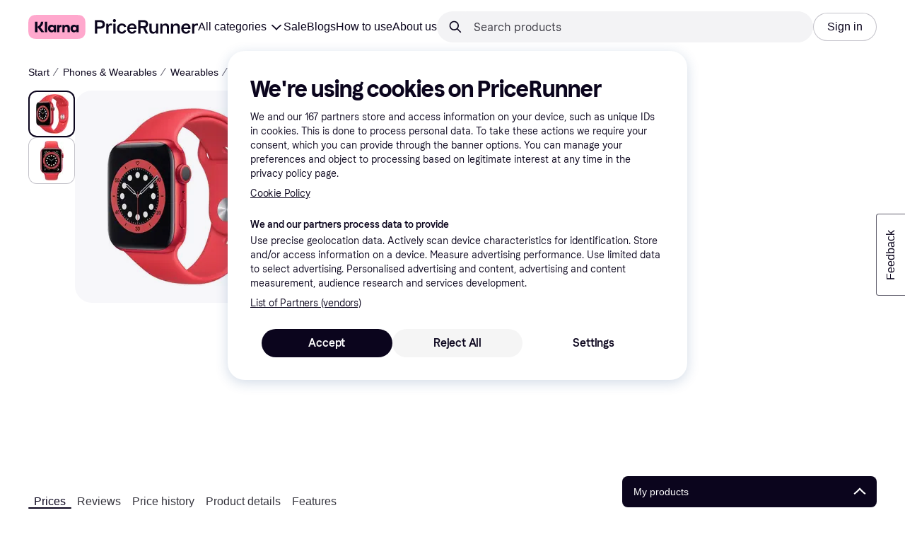

--- FILE ---
content_type: application/javascript
request_url: https://owp.klarna.com/static/86368-4c70925a.js
body_size: 12876
content:
"use strict";(self.__LOADABLE_LOADED_CHUNKS__=self.__LOADABLE_LOADED_CHUNKS__||[]).push([["86368"],{92342(e,r,t){t.d(r,{A:()=>a});var n=t(74848),l=t(3956),i=t(7191);let o=({style:e})=>{let{isMobile:r}=(0,l.UgS)();return(0,n.jsxs)("svg",{fill:"none",height:r?"20":"24",role:"img",style:e,viewBox:"0 0 1448 609",xmlns:"http://www.w3.org/2000/svg",children:[(0,n.jsx)("title",{children:"Klarna"}),(0,n.jsx)("path",{d:"M0 304.493C0 180.585 0 118.631 30.3995 74.5079C42.2947 57.2427 57.2427 42.2947 74.5079 30.3995C118.631 0 180.585 0 304.493 0H1142.75C1266.65 0 1328.61 0 1372.73 30.3995C1390 42.2947 1404.95 57.2427 1416.84 74.5079C1447.24 118.631 1447.24 180.585 1447.24 304.493C1447.24 428.402 1447.24 490.356 1416.84 534.479C1404.95 551.744 1390 566.692 1372.73 578.587C1328.61 608.987 1266.65 608.987 1142.75 608.987H304.494C180.585 608.987 118.631 608.987 74.5079 578.587C57.2427 566.692 42.2947 551.744 30.3995 534.479C0 490.356 0 428.402 0 304.493Z",fill:"#FFA8CD"}),(0,n.jsx)("path",{d:"M1166.17 389.005C1140.92 389.005 1121.24 368.125 1121.24 342.771C1121.24 317.416 1140.92 296.536 1166.17 296.536C1191.42 296.536 1211.1 317.416 1211.1 342.771C1211.1 368.125 1191.42 389.005 1166.17 389.005ZM1153.54 437.85C1175.08 437.85 1202.56 429.647 1217.79 397.581L1219.27 398.327C1212.59 415.851 1212.59 426.292 1212.59 428.902V433.003H1266.8V252.538H1212.59V256.64C1212.59 259.25 1212.59 269.69 1219.27 287.214L1217.79 287.96C1202.56 255.894 1175.08 247.691 1153.54 247.691C1101.93 247.691 1065.54 288.706 1065.54 342.771C1065.54 396.835 1101.93 437.85 1153.54 437.85ZM971.216 247.691C946.707 247.691 927.397 256.267 911.801 287.96L910.316 287.214C917 269.69 917 259.25 917 256.64V252.538H862.784V433.003H918.485V337.923C918.485 312.942 932.968 297.281 956.362 297.281C979.757 297.281 991.268 310.704 991.268 337.55V433.003H1046.97V318.162C1046.97 277.147 1015.03 247.691 971.216 247.691ZM782.203 287.96L780.717 287.214C787.401 269.69 787.401 259.25 787.401 256.64V252.538H733.186V433.003H788.887L789.258 346.126C789.258 320.772 802.626 305.484 824.536 305.484C830.477 305.484 835.305 306.23 840.875 307.722V252.538C816.366 247.318 794.457 256.64 782.203 287.96ZM605.073 389.005C579.821 389.005 560.14 368.125 560.14 342.771C560.14 317.416 579.821 296.536 605.073 296.536C630.324 296.536 650.005 317.416 650.005 342.771C650.005 368.125 630.324 389.005 605.073 389.005ZM592.447 437.85C613.985 437.85 641.464 429.647 656.689 397.581L658.174 398.327C651.49 415.851 651.49 426.292 651.49 428.902V433.003H705.706V252.538H651.49V256.64C651.49 259.25 651.49 269.69 658.174 287.214L656.689 287.96C641.464 255.894 613.985 247.691 592.447 247.691C540.83 247.691 504.439 288.706 504.439 342.771C504.439 396.835 540.83 437.85 592.447 437.85ZM426.828 433.003H482.53V172H426.828V433.003ZM385.981 172H329.165C329.165 218.608 300.572 260.368 257.125 290.197L240.043 302.129V172H181V433.003H240.043V303.62L337.706 433.003H409.747L315.797 309.213C358.501 278.266 386.352 230.166 385.981 172Z",fill:"#0B051D"})]})},a=()=>{let e=(0,i.WD)(),{isMobile:r,isTablet:t}=(0,l.UgS)(),a=r?"xs":t?"s":"m";return(0,n.jsxs)(l.EYj,{size:a,weight:"bold",children:[e("PR.Global.KlarnaPaymentMessage.TRY_FLEXIBLE_PAYMENTS_WITH"),(0,n.jsx)(l.azJ,{as:"span",paddingX:"s",children:(0,n.jsx)(o,{style:{verticalAlign:"bottom"}})}),(0,n.jsx)(l.EYj,{inline:!0,weight:"normal",children:(0,n.jsx)(l.N_E,{decoration:"underline",rel:"noreferrer",size:a,target:"_blank",to:e("PR.Global.KlarnaPaymentMessage.INFO_LINK",void 0,!0),children:e("PR.Global.KlarnaPaymentMessage.INFO_LINK_TEXT")})})]})}},64271(e,r,t){t.d(r,{A:()=>s}),t(62953);var n=t(74848),l=t(3956),i=t(6746),o=t(96540),a=t(7191);let s=({cheapestInstallment:e,origin:r})=>{let t=(0,a.WD)(),s=(0,l.Rtm)(),{isMobile:c}=(0,l.UgS)(),[d,u]=(0,o.useState)(!1),f=(0,o.useCallback)(e=>{e.preventDefault(),u(!0)},[]),p=(0,o.useCallback)(()=>{u(!1)},[]);return e&&(null==e?void 0:e.modalUrl)?(0,n.jsxs)(n.Fragment,{children:[(0,n.jsxs)(l.BJc,{alignY:"baseline",direction:c||"productSheet"===r?"vertical":"horizontal",gap:c?"xs":"s",marginBottom:c?"sm":"none",wrap:!1,children:[(0,n.jsxs)(l.BJc,{alignY:"baseline",direction:"horizontal",gap:"xs",wrap:!1,children:[(0,n.jsx)(l.EYj,{inline:!0,size:c?"xs":"s",children:(0,n.jsx)(a.Ay,{placeholders:{price:s(e)},children:"PR.Global.KlarnaPaymentMessage.FROM_X_WITH"})}),(0,n.jsx)(l.DMy,{color:"textPrimary",height:c?10:12})]}),(0,n.jsx)(l.N_E,{decoration:"underline",rel:"noreferrer",size:c?"xs":"s",to:null==e?void 0:e.modalUrl,onClick:f,children:`${t("PR.Global.KlarnaPaymentMessage.LINK_TO_OSM_MODAL_TEXT")}*`})]}),(0,n.jsx)(i.A,{open:d,url:null==e?void 0:e.modalUrl,onClose:p})]}):null}},69734(e,r,t){t.d(r,{RU:()=>a,_O:()=>l,jZ:()=>o}),t(18111),t(13579);var n=t(74848);let l="fs-mask",i=["340","1180","742"],o=(e,r="text")=>{if(e&&e&&i.some(r=>e===r||e===`cl${r}`)){if("image"===r)return"fs-exclude";if("text"===r)return l}},a=({category:e,contentType:r="text",children:t})=>{let l=o(e,r);return l?(0,n.jsx)("div",{className:l,children:t}):(0,n.jsx)(n.Fragment,{children:t})}},79496(e,r,t){t.d(r,{A:()=>c});var n=t(74848),l=t(92439),i=t(3956),o=t(86424),a=t(7191);let s=()=>{let e=(0,a.WD)()("PR.CategoryListPage.SEARCH_INFO_BOX_CONTENT");return(0,n.jsx)(l.default,{className:"bqlxDg5QA2",source:e})},c=e=>{var r,t;let{iconSize:l="s",sx:c}=e,d=function(e,r){if(null==e)return{};var t,n,l,i={};if("u">typeof Reflect&&Reflect.ownKeys){for(l=0,t=Reflect.ownKeys(e);l<t.length;l++)n=t[l],!(r.indexOf(n)>=0)&&Object.prototype.propertyIsEnumerable.call(e,n)&&(i[n]=e[n]);return i}if(i=function(e,r){if(null==e)return{};var t,n,l={},i=Object.getOwnPropertyNames(e);for(n=0;n<i.length;n++)t=i[n],!(r.indexOf(t)>=0)&&Object.prototype.propertyIsEnumerable.call(e,t)&&(l[t]=e[t]);return l}(e,r),Object.getOwnPropertySymbols)for(l=0,t=Object.getOwnPropertySymbols(e);l<t.length;l++)n=t[l],!(r.indexOf(n)>=0)&&Object.prototype.propertyIsEnumerable.call(e,n)&&(i[n]=e[n]);return i}(e,["iconSize","sx"]),u=(0,a.WD)();return(0,o.jj)("show_search_legal_info")?(0,n.jsx)(i.azJ,(r=function(e){for(var r=1;r<arguments.length;r++){var t=null!=arguments[r]?arguments[r]:{},n=Object.keys(t);"function"==typeof Object.getOwnPropertySymbols&&(n=n.concat(Object.getOwnPropertySymbols(t).filter(function(e){return Object.getOwnPropertyDescriptor(t,e).enumerable}))),n.forEach(function(r){var n;n=t[r],r in e?Object.defineProperty(e,r,{value:n,enumerable:!0,configurable:!0,writable:!0}):e[r]=n})}return e}({inline:!0,as:"span"},d),t=t={children:(0,n.jsxs)(i.mh,{children:[(0,n.jsx)(i.jiu,{children:(0,n.jsx)(i.K0,{inline:!0,transparent:!0,"aria-label":u("PR.CategoryListPage.SEARCH_INFO_BOX_LABEL"),color:"text-primary",height:22,icon:i.mo0,padding:"none",size:l,sx:[{marginLeft:1,verticalAlign:"-6px"},c],width:22})}),(0,n.jsx)(i.L67,{text:(0,n.jsx)(s,{})})]})},Object.getOwnPropertyDescriptors?Object.defineProperties(r,Object.getOwnPropertyDescriptors(t)):(function(e,r){var t=Object.keys(e);if(Object.getOwnPropertySymbols){var n=Object.getOwnPropertySymbols(e);t.push.apply(t,n)}return t})(Object(t)).forEach(function(e){Object.defineProperty(r,e,Object.getOwnPropertyDescriptor(t,e))}),r)):null}},85611(e,r,t){t.d(r,{A:()=>n});let n=(0,t(99930).Rq)({resolved:{},chunkName:()=>"Lightbox",isReady(e){let r=this.resolve(e);return!0===this.resolved[r]&&!!t.m[r]},importAsync:()=>Promise.all([t.e("66044"),t.e("15225")]).then(t.bind(t,93687)),requireAsync(e){let r=this.resolve(e);return this.resolved[r]=!1,this.importAsync(e).then(e=>(this.resolved[r]=!0,e))},requireSync(e){return t(this.resolve(e))},resolve:()=>93687})},6746(e,r,t){t.d(r,{A:()=>a});var n=t(74848),l=t(3956),i=t(96540),o=t(7191);let a=({open:e,onClose:r,url:t})=>{let a=(0,o.WD)();(0,l.yJA)(e);let s=(0,i.useCallback)(e=>{e.stopPropagation(),r()},[r]);if((0,i.useEffect)(()=>{let t=e=>{"Escape"===e.key&&r()};return e?document.addEventListener("keydown",t):document.removeEventListener("keydown",t),()=>{document.removeEventListener("keydown",t)}},[r,e]),e)return(0,n.jsx)(l.ZLI,{children:(0,n.jsx)(l.azJ,{"aria-modal":"true",className:"XS3Id_zpo4",role:"dialog",onClick:s,children:(0,n.jsxs)(l.azJ,{className:"me4kVrKBJc",children:[(0,n.jsx)(l.K0,{"aria-label":a("PR.Global.Close"),className:"wL9jkTX9v4",height:"32px",icon:l.w0d,width:"32px",onClick:s}),(0,n.jsx)("iframe",{className:"ClI0btMkew",src:t,title:"Installment Details"})]})})})}},28630(e,r,t){t.d(r,{n:()=>l,y:()=>i});var n=t(94708);let l=()=>{let e=n.Ay.get(n.PA);if(e&&Array.isArray(e.attributes))return e;n.Ay.remove(n.PA)},i=e=>{n.Ay.set(n.PA,e)}},9921(e,r,t){t.d(r,{Dv:()=>l,Tg:()=>i}),t(27495),t(25440),t(18111),t(22489),t(20116),t(62953);var n=t(28630);let l=e=>e.replace("af_",""),i=(e,r,t,i)=>{let o=(0,n.n)(),a=(null==o?void 0:o.attributes)||[],s=l(e),c=null==a?void 0:a.filter(r=>r.attributeId!==l(e)||r.categoryId!==i);t&&void 0!==r&&(c=[...null!=c?c:[],{attributeId:s,optionIds:[null!=r?r:""],categoryId:i}]),(0,n.y)({attributes:null!=c?c:[]})}},715(e,r,t){t.d(r,{A:()=>s,e:()=>a});var n=t(74848),l=t(3956),i=t(86539),o=t(7191);let a=({offer:e,merchant:r})=>{var t;let a=(0,o.WD)();return(0,n.jsx)(i.Z,{merchant:r,offer:e,offerAggregatedPosition:void 0,offerType:"shopByBrand",style:{width:"100%"},children:(0,n.jsxs)(l.$nd,{alignX:"space-between",as:"div",height:40,hoverBackgroundColor:"none",kind:"ghost",padding:"none",width:"100%",children:[(0,n.jsxs)(l.BJc,{alignY:"center",direction:"horizontal",gap:"s",children:[(0,n.jsx)(l.FuX,{height:24,imageSrc:null==(t=r.logo)?void 0:t.url,kind:"round",name:r.name,width:24}),(0,n.jsxs)(l.BJc,{alignX:"left",alignY:"center",direction:"horizontal",gap:"none",children:[(0,n.jsx)(l.EYj,{tight:!0,size:"s",weight:"normal",children:a("PR.ProductPage.ShopByBrand.SHOP_AT")}),(0,n.jsx)(l.EYj,{color:"text-primary",size:"s",children:r.name})]})]}),(0,n.jsx)(l.vKP,{size:"m"})]})})},s=({offer:e,merchant:r})=>{var t;let a=(0,o.WD)();return(0,n.jsx)(l.azJ,{direction:"horizontal",children:(0,n.jsx)(i.Z,{merchant:r,offer:e,offerAggregatedPosition:void 0,offerType:"shopByBrand",children:(0,n.jsxs)(l.$nd,{as:"div",backgroundColor:"background-primary",borderColor:"border40",borderRadius:"full",height:48,hoverBackgroundColor:"none",hoverBorderColor:"border100",kind:"secondary",paddingLeft:"xs",paddingRight:12,paddingY:"xs",children:[(0,n.jsx)(l.FuX,{height:40,imageSrc:null==(t=r.logo)?void 0:t.url,kind:"round",name:r.name,width:40}),(0,n.jsxs)(l.BJc,{alignX:"left",direction:"vertical",gap:6,paddingX:12,children:[(0,n.jsx)(l.EYj,{tight:!0,size:"s",sx:{paddingTop:"1px"},weight:"normal",children:a("PR.ProductPage.ShopByBrand.SHOP_AT")}),(0,n.jsx)(l.EYj,{tight:!0,color:"text-primary",size:"m",children:r.name})]}),(0,n.jsx)(l.vKP,{size:"m"})]})})})}},87892(e,r,t){t.d(r,{A:()=>n}),t(18111),t(20116);let n=e=>{let r=null==e?void 0:e.staticOffers.find(e=>e.labels.propertyLabels.find(e=>"BRAND_OFFER"===e)),t=r&&(null==e?void 0:e.merchants[r.merchantId]);return{brandOffer:r,brandOfferMerchant:t}}},55700(e,r,t){t.d(r,{HA:()=>d,QH:()=>c,Vh:()=>s});var n=t(74353),l=t.n(n),i=t(86424),o=t(24287),a=t(55265);let s=["IN_STOCK"],c=e=>{let r=(0,i.c5)("pl").show_xmas_delivery,t=s.includes(e.stockStatus);return r&&t},d=(e,r)=>{let t,n;if(!e)return!1;let s=(0,a.Md)((0,o.gI)()),c=l()().tz(s),d=l()(e).tz(s);if(!r)return c.isBefore(d)||c.isSame(d);let u=(t=(0,i.c5)("pl").xmas_delivery_date,n=l()().tz(s).year(),l().tz(`${n}-${t}`,s)).subtract(r.maxDays,"day").endOf("day"),f=d.isBefore(u)?d:u;return c.isBefore(f)||c.isSame(f)}},44985(e,r,t){t.d(r,{i:()=>i,k:()=>a}),t(18111),t(22489);var n=t(86424),l=t(55700);let i=(e,r)=>(0,n.c5)("pl").show_xmas_delivery&&r.offerFilters.showOnlyDeliveryBeforeChristmas?e.filter(e=>o(e)):e,o=e=>{if("offer-group"!==e.type)return!1;let{displayOffer:r,merchant:t}=e.offerGroup;return!!(0,l.QH)(r)&&(0,l.HA)(t.lastOrderBeforeHolidayDelivery,r.deliveryTime)};t(62953);let a=(e,r)=>{let t=(0,n.c5)("pl");if(!t.show_recycling_message)return e;let l=t.recycle_identifiers;return l.includes(r.categoryId)||r.subcategoryId&&l.includes(r.subcategoryId)?[{type:"recycle-message"},...e]:e}},86539(e,r,t){t.d(r,{Z:()=>u}),t(18111),t(20116);var n=t(74848),l=t(77098),i=t(18238),o=t(3956),a=t(98865),s=t(96540),c=t(7191),d=t(56080);let u=e=>{var r,t,u;let{merchant:f,offer:p,offerAggregatedPosition:h,offerType:g="offer",onClickOut:y,children:O}=e,v=function(e,r){if(null==e)return{};var t,n,l,i={};if("u">typeof Reflect&&Reflect.ownKeys){for(l=0,t=Reflect.ownKeys(e);l<t.length;l++)n=t[l],!(r.indexOf(n)>=0)&&Object.prototype.propertyIsEnumerable.call(e,n)&&(i[n]=e[n]);return i}if(i=function(e,r){if(null==e)return{};var t,n,l={},i=Object.getOwnPropertyNames(e);for(n=0;n<i.length;n++)t=i[n],!(r.indexOf(t)>=0)&&Object.prototype.propertyIsEnumerable.call(e,t)&&(l[t]=e[t]);return l}(e,r),Object.getOwnPropertySymbols)for(l=0,t=Object.getOwnPropertySymbols(e);l<t.length;l++)n=t[l],!(r.indexOf(n)>=0)&&Object.prototype.propertyIsEnumerable.call(e,n)&&(i[n]=e[n]);return i}(e,["merchant","offer","offerAggregatedPosition","offerType","onClickOut","children"]),{productId:b,productClassification:m}=(0,i.G)(),j={id:f.id,name:f.name,verified:f.labels.includes("VERIFIED")},P=((e,r)=>{let{filters:t}=(0,a.O)(),n=t.priceWithShipping,{shouldShowCampaignPriceInfo:l,campaignPrice:i}=(0,d.D)(e.campaignPrice,e.shippingCost),u=(0,o.Ymp)(),f=(0,c.WD)();return(0,s.useMemo)(()=>{let t=e.price,a=t.currency,s=parseFloat(t.amount);n&&(s=e.shippingCost?parseFloat(e.price.amount)+parseFloat(e.shippingCost.amount):s);let c=(0,o.$gu)({price:s,currency:a,locale:u});return l&&s&&i?f("PR.A11Y.ProductDetailsPage.Offers.OFFER_LINK_WITH_CAMPAIGN_PRICE",{price:(0,o.$gu)({price:"number"==typeof i?i:parseFloat(i),currency:a,locale:u}),originalPrice:c,merchantName:r.name}):f("PR.A11Y.ProductDetailsPage.Offers.OFFER_LINK_WITH_PRICE",{price:c,merchantName:r.name})},[i,n,u,l,f,e.price,e.shippingCost,r.name])})(p,f);return(0,n.jsx)(l.A,(t=function(e){for(var r=1;r<arguments.length;r++){var t=null!=arguments[r]?arguments[r]:{},n=Object.keys(t);"function"==typeof Object.getOwnPropertySymbols&&(n=n.concat(Object.getOwnPropertySymbols(t).filter(function(e){return Object.getOwnPropertyDescriptor(t,e).enumerable}))),n.forEach(function(r){var n;n=t[r],r in e?Object.defineProperty(e,r,{value:n,enumerable:!0,configurable:!0,writable:!0}):e[r]=n})}return e}({"aria-label":P,callback:y,clickoutIndex:h?h-1:void 0,forceReferrer:"REFERRER"===f.urlHandling,isInternational:!!f.internationalCountryCode,merchant:j,offerItemCondition:null==(r=p.labels.attributeLabels.find(e=>"itemCondition"===e.name))?void 0:r.value,productClassification:m,productId:b,productPrice:p.price.amount,url:p.url},"Sponsored"===g?{clickArea:"sponsored",clickoutType:g}:"shopByBrand"===g?{clickArea:"shop-by-brand",clickoutType:"ShopByBrand"}:{},v),u=u={children:O},Object.getOwnPropertyDescriptors?Object.defineProperties(t,Object.getOwnPropertyDescriptors(u)):(function(e,r){var t=Object.keys(e);if(Object.getOwnPropertySymbols){var n=Object.getOwnPropertySymbols(e);t.push.apply(t,n)}return t})(Object(u)).forEach(function(e){Object.defineProperty(t,e,Object.getOwnPropertyDescriptor(u,e))}),t))}},84405(e,r,t){t.d(r,{oG:()=>v,OC:()=>w,O4:()=>m,lM:()=>A,WD:()=>P,OB:()=>i,l_:()=>c,hT:()=>h,FW:()=>p,VE:()=>g,jK:()=>S,Cj:()=>D,bv:()=>R,Gy:()=>C,vs:()=>_}),t(18111),t(18237),t(62953),t(22489),t(7588),t(44114);let n=e=>{let r,t=[];return e.forEach(e=>{if("offer-group"===e.type){if((null==r?void 0:r.offerGroup.merchant.id)===e.offerGroup.merchant.id&&r.offerGroup.availability===e.offerGroup.availability)return void r.offerGroup.offers.push(...e.offerGroup.offers);r=e}t.push(e)}),t};var l=t(42165);let i=(e,r)=>{if(r.offerFilters.showUnavailableMerchants||(0,l.r)(r.offerFilters.merchants))return e;let t=e.reduce((e,r,t)=>"offer-group"===r.type&&"AVAILABLE"!==r.offerGroup.availability?[...e,t]:e,[]);if(!t.length)return e;let i=t[0],o=e.filter((e,r)=>"offer-group"!==e.type||0===r&&0===i||"AVAILABLE"===e.offerGroup.availability),a=0===i?t.length>1?o.length:void 0:o.length;return a&&a>0&&(o.splice(a,0,{type:"collapsed-unavailable-offer-groups",count:0===i?t.length-1:t.length}),o=n(o)),o};var o=t(86424);function a(e){for(var r=1;r<arguments.length;r++){var t=null!=arguments[r]?arguments[r]:{},n=Object.keys(t);"function"==typeof Object.getOwnPropertySymbols&&(n=n.concat(Object.getOwnPropertySymbols(t).filter(function(e){return Object.getOwnPropertyDescriptor(t,e).enumerable}))),n.forEach(function(r){var n;n=t[r],r in e?Object.defineProperty(e,r,{value:n,enumerable:!0,configurable:!0,writable:!0}):e[r]=n})}return e}function s(e,r){return r=null!=r?r:{},Object.getOwnPropertyDescriptors?Object.defineProperties(e,Object.getOwnPropertyDescriptors(r)):(function(e,r){var t=Object.keys(e);if(Object.getOwnPropertySymbols){var n=Object.getOwnPropertySymbols(e);t.push.apply(t,n)}return t})(Object(r)).forEach(function(t){Object.defineProperty(e,t,Object.getOwnPropertyDescriptor(r,t))}),e}let c=e=>{var r;let t=(0,o.c5)("pl").fillup_minimum_available_offers,n=e.filter(f).length;if(n>=t)return e;let l=function(e,r){let t=e.filter(u),n=[];for(let e of d){let l=t.filter(e);if(n.push(...l),n.length>=r)break}return n.slice(0,r)}(e,t-n);return r=e,l.forEach(e=>{r.splice(r.indexOf(e),1,s(a({},e),{offerGroup:s(a({},e.offerGroup),{availability:"AVAILABLE",displayOffer:s(a({},e.offerGroup.displayOffer),{availability:"AVAILABLE"})})}))}),r},d=[function(e){return"UNAVAILABLE"===e.offerGroup.availability&&"OUT_OF_STOCK"!==e.offerGroup.displayOffer.stockStatus},function(e){return"UNAVAILABLE_UNMET_REQUIREMENTS"===e.offerGroup.availability&&"OUT_OF_STOCK"!==e.offerGroup.displayOffer.stockStatus},function(e){return"UNAVAILABLE_UNMET_REQUIREMENTS"===e.offerGroup.availability&&"OUT_OF_STOCK"===e.offerGroup.displayOffer.stockStatus},function(e){return"UNAVAILABLE"===e.offerGroup.availability&&"OUT_OF_STOCK"===e.offerGroup.displayOffer.stockStatus}];function u(e){return"offer-group"===e.type&&!e.offerGroup.merchant.labels.includes("NO_FILLUP")&&"UNAVAILABLE_ON_REQUEST"!==e.offerGroup.availability&&!e.offerGroup.merchant.internationalCountryCode}function f(e){return"offer-group"===e.type&&"AVAILABLE"===e.offerGroup.availability}let p=(e,r)=>{var t;return(null==(t=r.offerFilters.origin)?void 0:t.includes("ALL"))?e:n(e.filter(e=>"offer-group"!==e.type||!r.merchants[e.offerGroup.displayOffer.merchantId].internationalCountryCode))},h=(e,r)=>r.offerFilters.showUnavailableMerchants?e:n(e.filter(e=>"offer-group"!==e.type||"AVAILABLE"===e.offerGroup.availability));t(20116);let g=(e,r)=>{var t;return(null==(t=r.offerFilters.itemCondition)?void 0:t.includes("ALL"))?e:e.filter(e=>!y(e))},y=e=>{if("offer-group"!==e.type)return!1;let r=e.offerGroup.displayOffer.labels.attributeLabels.find(e=>"itemCondition"===e.name);return r&&["USED","REFURBISHED"].includes(r.value)};var O=t(95448);let v=(e,r)=>{var t;if(!(0,o.c5)("ads_settings").use_ads||r.device.isApp)return e;let n=(0,O.Gb)(e),l=null!=(t=r.adsPositionOffset)?t:0;return e.reduce((e,t)=>{var i,o,a,s;return"offer-group"===t.type&&(i=t.position,o=r.device.isMobile,a=r.device.isTablet,i===(s=n)?o||a?s<4:s<8||b(i):o||a?4===i||11===i:b(i))?[...e,t,{type:"ad",aggregatedPosition:l+=1}]:[...e,t]},[])};function b(e){return 0!==e&&e%4==0}t(13579);let m=(e,r)=>{let t=(0,O.Gb)(e),n=e.some(e=>"promoted-installment-offer"===e.type);return t>0||r.filterCountAll>0&&(1!==r.filterCountAll||"ALL"!==r.offerFilters.origin)||n?e:[...e,{type:"empty-offer-result"}]};var j=t(58396);let P=(e,r)=>{let t=1;return e.forEach(e=>{if("offer-group"===e.type){var n;e.position=t,e.aggregatedPosition=(null!=(n=r.offerGroupPositionOffset)?n:0)+t,t++}}),e},A=(e,r)=>{var t,n;if(!r.excludedOffers.length||0===r.filterCountAll)return e;let l=(0,O.Iq)(e),i=(0,O.Gb)(e),o=(0,j._)([D,g,h,p,P,v,w],(t=function(e){for(var r=1;r<arguments.length;r++){var t=null!=arguments[r]?arguments[r]:{},n=Object.keys(t);"function"==typeof Object.getOwnPropertySymbols&&(n=n.concat(Object.getOwnPropertySymbols(t).filter(function(e){return Object.getOwnPropertyDescriptor(t,e).enumerable}))),n.forEach(function(r){var n;n=t[r],r in e?Object.defineProperty(e,r,{value:n,enumerable:!0,configurable:!0,writable:!0}):e[r]=n})}return e}({},r),n=n={offers:r.excludedOffers,excludedOffers:[],adsPositionOffset:l,offerGroupPositionOffset:i,isExcludedOfferList:!0},Object.getOwnPropertyDescriptors?Object.defineProperties(t,Object.getOwnPropertyDescriptors(n)):(function(e,r){var t=Object.keys(e);if(Object.getOwnPropertySymbols){var n=Object.getOwnPropertySymbols(e);t.push.apply(t,n)}return t})(Object(n)).forEach(function(e){Object.defineProperty(t,e,Object.getOwnPropertyDescriptor(n,e))}),t));return 0===o.length?e:[...e,{type:"excluded-offers",blocks:o}]};var E=t(32905),x=t(57927);let C=(e,r)=>{let t=(0,o.c5)("klarna_installments"),n=(null==t?void 0:t.installment_disclaimer_position)==="CLOSE_TO_DISPLAY",l=null==t?void 0:t.enable_klarna_installments;if(!n||(0,x.D)(r.categoryId))return e;let i=e.some(e=>"promoted-installment-offer"===e.type);if(!(l||i))return e;let a=(0,E.a)(l,i);if(!a)return e;let s=e.filter(e=>"offer-group"===e.type||"sponsored-offer"===e.type||"promoted-installment-offer"===e.type).length;if(0===s)return e;let c=Math.min(3,s),d=!1,u=0;return e.reduce((e,r)=>(e.push(r),("offer-group"===r.type||"sponsored-offer"===r.type||"promoted-installment-offer"===r.type)&&(++u!==c||d||(e.push({type:"installment-disclaimer",translationKey:a}),d=!0)),e),[])},_=(e,r)=>{if(!(0,o.jj)("apple_storefront_enabled")||r.offerFilters.showOnlyDeliveryBeforeChristmas)return e;let t=r.staticOffers.find(e=>e.labels.propertyLabels.includes("PROMOTED_INSTALLMENT")),{itemCondition:n}=r.offerFilters,i="ALL"===n||(0,l.r)(r.offerFilters.merchants);return!t||i?e:[{type:"promoted-installment-offer",offer:t,merchant:r.merchants[null==t?void 0:t.merchantId],offerGroup:{key:`${t.merchantId}-${t.id}`,merchant:r.merchants[t.merchantId],availability:t.availability,displayOffer:t,offers:[t]}},...e]},S=(e,r)=>{if(e.some(e=>"promoted-installment-offer"===e.type))return e;let t=r.staticOffers.find(e=>e.labels.propertyLabels.includes("SPONSORED")),n=(0,O.Gb)(e),{attributes:l,merchantLabels:i}=r.offerFilters,o=i&&i.length>0||l&&(null==l?void 0:l.length)>0;return!t||n<2||o?e:[{type:"sponsored-offer",offer:t,merchant:r.merchants[null==t?void 0:t.merchantId]},...e]};var I=t(14875),L=t(74822);let R=(e,r)=>{let{offerFilters:t,edgeFilters:n}=r,i="ALL"===t.itemCondition,o=(0,l.r)(t.merchants),{lowestPrice:a}=(0,I.G)(n||[]),s=(e=>{if(e)return e.nationalOffer.minPrice||e.internationalOffer.minPrice||e.minPriceInStock})(r.offersSummary),c=(0,L.A)(n,"af_ITEM_CONDITION",["USED","REFURBISHED"])||!1,d=!!a&&!!(null==s?void 0:s.amount)&&a<Number(s.amount);return!c||i||!d||t.showOnlyDeliveryBeforeChristmas||o?e:[{type:"used-products"},...e]};t(61701);let D=(e,r)=>((e,r)=>{if(!e)return[];let t=[];for(let n of e){let e=`${n.merchantId}-${"AVAILABLE"===n.availability?"AVAILABLE":"UNAVAILABLE"}`,l=t.findIndex(r=>r.key===e);if(l>-1)t[l].offers.push(n);else{let l={key:e,merchant:r[n.merchantId],displayOffer:n,availability:n.availability,offers:[n]};t.push(l)}}for(let e=0;e<t.length;e++){let r=t[e];if("AVAILABLE"!==r.availability){var n;let l=function(e,r){return e.find(e=>{var t;return(null==(t=e.merchant)?void 0:t.id)===r&&"AVAILABLE"===e.availability})}(t,null==(n=r.merchant)?void 0:n.id);l&&(l.offers.push(...r.offers),r.offers=[r.displayOffer],0!==e&&(t.splice(e,1),e--))}}return t})(r.offers,r.merchants).map((e,t)=>{var n;return{type:"offer-group",position:t+1,aggregatedPosition:(null!=(n=r.offerGroupPositionOffset)?n:0)+t+1,offerGroup:e}}),w=(e,r)=>{var t,n;let{offerFilters:l}=r;if(!r.isExcludedOfferList&&(null==(t=l.page)?void 0:t.offerList)||r.isExcludedOfferList&&(null==(n=l.page)?void 0:n.excludedOfferList))return e;let i=(0,O.Gb)(e);if(i<=12)return e;let o=(0,O.x_)(e,12);return -1===o?e:[...e.slice(0,o),{type:"paging-limit",count:i}]}},95448(e,r,t){t.d(r,{Gb:()=>l,Iq:()=>i,x_:()=>n}),t(18111),t(22489);let n=(e,r)=>e.findIndex(e=>"offer-group"===e.type&&e.position===r),l=e=>e.filter(e=>"offer-group"===e.type).length,i=e=>e.filter(e=>"ad"===e.type).length},58396(e,r,t){t.d(r,{_:()=>n}),t(18111),t(18237);let n=(e,r)=>e.reduce((e,t)=>t(e,r),[])},59082(e,r,t){t.d(r,{A:()=>s}),t(26910),t(18111),t(61701);var n=t(74848),l=t(3956),i=t(98865),o=t(24287),a=t(7191);let s=({onChange:e})=>{let r=(0,a.WD)(),t=(0,o.rH)()?["RECOMMENDED","PRICE"]:"pricerunner-uk"===(0,o.V2)()?["DELIVERY","PRICE","RECOMMENDED"]:["DELIVERY","PRICE","RECOMMENDED_MARKET_ADJUSTED"],{optimisticFilters:s,setFilters:c}=(0,i.O)();return(0,n.jsx)(l.z6M,{inline:!1,value:s.sort,onChange:r=>{c({sort:(null==r?void 0:r.target).value||void 0}),null==e||e()},children:(0,n.jsx)(l.BJc,{gap:"s",children:t.map(e=>(0,n.jsx)(l.sxL,{label:r(`PR.ProductPage.FilterModal.Sorting.${e}`),size:"m",value:e},e))})})}},40397(e,r,t){t.d(r,{I:()=>u});var n=t(74848),l=t(3956),i=t(98865),o=t(14875),a=t(50443),s=t(74822),c=t(7191),d=t(251);let u=()=>{let{data:e}=(0,a.v)(),{optimisticFilters:r,setFilters:t}=(0,i.O)(),{lowestPrice:u}=(0,o.G)((null==e?void 0:e.filters)||[]),f=(0,n.jsx)(c.F4,{placeholders:{price:(0,n.jsx)(l.gmi,{color:"inherit",price:u||0,size:"inherit",sx:{marginLeft:"4px"},weight:"bold"},"price")},children:"PR.ProductPage.FilterActions.USED_PRODUCTS_FROM"});return(0,s.A)(null==e?void 0:e.filters,"af_ITEM_CONDITION",["USED","REFURBISHED"])?(0,n.jsx)(d.q,{active:"ALL"===r.itemCondition,onClick:()=>t({itemCondition:"ALL"!==r.itemCondition?"ALL":void 0}),children:f}):null}},96923(e,r,t){t.d(r,{M:()=>a});var n=t(74848),l=t(3956),i=t(42165),o=t(251);let a=()=>{var e;let{isActive:r,isDisabled:t,merchant:a,setMerchantsFilter:s}=(0,i.P)(),c=(0,l.QsY)({base:20,m:28});return a?(0,n.jsx)(o.q,{active:r,disabled:t,onClick:s,children:(0,n.jsxs)(l.BJc,{alignY:"center",direction:"horizontal",gap:"s",children:[(0,n.jsx)(l.FuX,{height:c,imageSrc:null==(e=a.logo)?void 0:e.url,kind:"round",name:a.name,sx:{marginLeft:-8},width:c}),(0,n.jsx)(l.EYj,{size:"s",weight:r?"bold":"normal",children:null==a?void 0:a.name})]})}):null}},60970(e,r,t){t.d(r,{p:()=>a});var n=t(74848),l=t(98865),i=t(7191),o=t(251);let a=()=>{let e=(0,i.WD)(),{optimisticFilters:r,setFilters:t}=(0,l.O)();return(0,n.jsx)(o.q,{active:r.priceWithShipping,onClick:()=>t({priceWithShipping:!r.priceWithShipping}),children:e("PR.ProductPage.FilterActions.INCLUDE_SHIPPING")})}},251(e,r,t){t.d(r,{q:()=>i});var n=t(74848),l=t(3956);let i=e=>{var r,t;let i=(0,l.QsY)({base:32,l:40});return(0,n.jsx)(l.ffE,(r=function(e){for(var r=1;r<arguments.length;r++){var t=null!=arguments[r]?arguments[r]:{},n=Object.keys(t);"function"==typeof Object.getOwnPropertySymbols&&(n=n.concat(Object.getOwnPropertySymbols(t).filter(function(e){return Object.getOwnPropertyDescriptor(t,e).enumerable}))),n.forEach(function(r){var n;n=t[r],r in e?Object.defineProperty(e,r,{value:n,enumerable:!0,configurable:!0,writable:!0}):e[r]=n})}return e}({borderColor:"transparent",borderRadius:"full",height:i,iconPosition:"left",size:"s"},e),t=t={children:e.children},Object.getOwnPropertyDescriptors?Object.defineProperties(r,Object.getOwnPropertyDescriptors(t)):(function(e,r){var t=Object.keys(e);if(Object.getOwnPropertySymbols){var n=Object.getOwnPropertySymbols(e);t.push.apply(t,n)}return t})(Object(t)).forEach(function(e){Object.defineProperty(r,e,Object.getOwnPropertyDescriptor(t,e))}),r))}},44861(e,r,t){t.d(r,{l:()=>D}),t(62953);var n=t(74848),l=t(3956),i=t(79496),o=t(86424),a=t(24287),s=t(7191),c=t(18238),d=t(98865),u=t(50443),f=t(74822),p=t(75543);let h=({checked:e,disabled:r,icon:t,setFilters:i,text:o})=>{let a=(0,l.DPo)();return(0,n.jsx)(l.Sc0,{checked:e,disabled:r,label:(0,n.jsxs)(l.azJ,{inline:!0,alignY:"center",as:"span",direction:"horizontal",wrap:!1,children:[(0,n.jsx)(l.EYj,{inline:!0,size:"m",textWrap:"no-wrap",children:o}),(0,n.jsx)(l.azJ,{inline:!0,alignX:"center",alignY:"center",as:"span",backgroundColor:"grayscale20",borderRadius:"full",height:28,sx:{marginLeft:a.space.s},width:28,children:t})]}),size:"m",onChange:i})},g=()=>{var e;let{optimisticFilters:r}=(0,d.O)(),{data:t}=(0,u.v)(),i=(0,s.WD)(),o=(0,p.E)(),{brandName:a}=(0,c.G)();if(!a)return null;let g=(0,f.F)(null==t?void 0:t.filters,"af_MERCHANT_LABEL","CERTIFIED");return(0,n.jsx)(h,{checked:null==(e=r.merchantLabels)?void 0:e.includes("CERTIFIED"),disabled:(null==g?void 0:g.state)==="NOT_AVAILABLE",icon:(0,n.jsx)(l._V3,{alt:i("PR.Certified.Reseller.LABEL"),height:28,src:"/images/site-gui/design/certified_gray.svg",width:28}),setFilters:()=>o("CERTIFIED"),text:i("PR.Certified.BRAND",{brand:null!=a?a:""})})},y=({disabled:e,checked:r,price:t,setFilters:i,text:o})=>(0,n.jsx)(l.Sc0,{checked:r,disabled:e,label:(0,n.jsxs)(l.azJ,{inline:!0,alignY:"bottom",children:[(0,n.jsx)(l.EYj,{inline:!0,size:"m",children:o}),t&&(0,n.jsx)(l.EYj,{inline:!0,color:"text-secondary",size:"xs",children:(0,n.jsx)(s.F4,{placeholders:{price:(0,n.jsx)(l.gmi,{price:t,size:"xs",weight:"normal"},"price")},children:"PR.ProductPage.FilterActions.PRICE_FROM"})})]}),size:"m",onChange:i}),O=()=>{var e,r,t;let l=(0,s.WD)(),{optimisticFilters:i,setFilters:o}=(0,d.O)(),{data:a}=(0,u.v)(),c=(0,f.F)(null==a?void 0:a.filters,"af_ORIGIN","INTERNATIONAL"),p=(0,f.F)(null==a?void 0:a.filters,"af_ORIGIN","NATIONAL"),h=(null!=(e=null==c?void 0:c.count)?e:0)>0,g=(null!=(r=null==p?void 0:p.count)?r:0)>0,O=!h||"ALL"===i.origin&&!g;return(0,n.jsx)(y,{checked:"ALL"===i.origin,disabled:O,price:null==c||null==(t=c.lowestPrice)?void 0:t.amount,setFilters:()=>o({origin:"ALL"!==i.origin?"ALL":void 0}),text:l("PR.ProductPage.FilterActions.INTERNATIONAL_OFFERS")})};var v=t(14875);let b=()=>{let{optimisticFilters:e,setFilters:r}=(0,d.O)(),{data:t}=(0,u.v)(),{lowestPrice:l}=(0,v.G)((null==t?void 0:t.filters)||[]),i=(0,s.WD)(),o=(0,f.A)(null==t?void 0:t.filters,"af_ITEM_CONDITION",["USED","REFURBISHED"]);return(0,n.jsx)(y,{checked:"ALL"===e.itemCondition,disabled:!o,price:l,setFilters:()=>r({itemCondition:"ALL"!==e.itemCondition?"ALL":void 0}),text:i("PR.ProductPage.FilterActions.USED_PRODUCTS")})};var m=t(42165);let j=()=>{var e,r;let{isActive:t,isDisabled:i,merchant:o,setMerchantsFilter:a}=(0,m.P)(),c=(0,s.WD)();return o?(0,n.jsx)(h,{checked:t,disabled:i,icon:(0,n.jsx)(l.FuX,{height:28,imageSrc:null==(r=o.logo)?void 0:r.url,kind:"round",name:o.name,width:28}),setFilters:a,text:c("PR.ProductPage.FilterActions.MERCHANT",{merchant:null!=(e=o.name)?e:""})}):null},P=()=>{let{optimisticFilters:e,setFilters:r}=(0,d.O)(),t=(0,s.WD)();return(0,n.jsx)(l.Sc0,{checked:e.priceWithShipping,label:t("PR.ProductPage.FilterActions.INCLUDE_SHIPPING"),size:"m",onChange:()=>r({priceWithShipping:!e.priceWithShipping})})},A=()=>{var e;let{optimisticFilters:r}=(0,d.O)(),{data:t}=(0,u.v)(),i=(0,s.WD)(),o=(0,p.E)(),a=(0,f.F)(null==t?void 0:t.filters,"af_MERCHANT_LABEL","SAFE_BUY");return(0,n.jsx)(h,{checked:null==(e=r.merchantLabels)?void 0:e.includes("SAFE_BUY"),disabled:(null==a?void 0:a.state)==="NOT_AVAILABLE",icon:(0,n.jsx)(l._V3,{alt:i("PR.BuyingProtection.LABEL"),height:28,src:"/images/site-gui/design/buying_protection_gray.svg",width:28}),setFilters:()=>o("SAFE_BUY"),text:i("PR.ProductPage.FilterActions.SAFE_BUY_MERCHANTS")})},E=()=>{let{optimisticFilters:e,setFilters:r}=(0,d.O)(),t=(0,s.WD)(),{data:i}=(0,u.v)(),o=(0,f.A)(null==i?void 0:i.filters,"af_STOCK_STATUS",["IN_STOCK"]);return(0,n.jsx)(l.Sc0,{checked:"IN_STOCK"===e.stock,disabled:!o,label:t("PR.ProductPage.FilterActions.ONLY_IN_STOCK"),size:"m",onChange:()=>r({stock:"IN_STOCK"!==e.stock?"IN_STOCK":void 0})})};t(18111),t(13579);let x=()=>{let{optimisticFilters:e,setFilters:r}=(0,d.O)(),{data:t}=(0,u.v)(),i=(0,s.WD)(),o=null==t?void 0:t.offers.some(e=>"AVAILABLE"!==e.availability);return(0,n.jsx)(l.Sc0,{checked:e.showUnavailableMerchants,disabled:!o,label:i("PR.ProductPage.FilterActions.UNVERIFIED_MERCHANTS"),size:"m",onChange:()=>r({showUnavailableMerchants:!e.showUnavailableMerchants})})};var C=t(22331);let _=()=>{let{optimisticFilters:e,setFilters:r}=(0,d.O)(),t=(0,s.WD)(),{data:i}=(0,u.v)(),o=(0,C.A)(null==i?void 0:i.merchants,null==i?void 0:i.offers);return(0,n.jsx)(l.Sc0,{checked:e.showOnlyDeliveryBeforeChristmas,disabled:!o,label:t("PR.ProductPage.FilterActions.XMAS_DELIVERY"),size:"m",onChange:()=>r({showOnlyDeliveryBeforeChristmas:!e.showOnlyDeliveryBeforeChristmas})})};var S=t(59082);let I=e=>{let r=(0,s.WD)(),t=(0,o.c5)("pl").show_xmas_delivery,c=(0,a.rH)();return(0,n.jsxs)(l.Xnq,{open:e.open,onClose:e.onClose,onSubmit:e.onClose,children:[(0,n.jsx)(l.Xnq.Header,{title:r("PR.ProductPage.FilterModal.HEADER")}),(0,n.jsx)(l.Xnq.Body,{children:(0,n.jsxs)(l.BJc,{rowGap:"l",children:[(0,n.jsxs)(l.BJc,{children:[(0,n.jsx)(l.EYj,{size:"m",weight:"bold",children:r("PR.ProductPage.FilterModal.HEADING_OFFER_SELECTION")}),(0,n.jsx)(E,{}),(0,n.jsx)(P,{}),(0,n.jsx)(b,{}),t&&(0,n.jsx)(_,{})]}),(0,n.jsxs)(l.BJc,{children:[(0,n.jsx)(l.EYj,{size:"m",weight:"bold",children:r("PR.ProductPage.FilterModal.HEADING_FILTER_SELECTION")}),(0,n.jsx)(x,{}),(0,n.jsx)(g,{}),!c&&(0,n.jsx)(A,{}),(0,n.jsx)(O,{}),(0,n.jsx)(j,{})]}),(0,n.jsxs)(l.BJc,{children:[(0,n.jsxs)(l.BJc,{alignY:"center",direction:"horizontal",display:"flex",gap:2,children:[(0,n.jsx)(l.EYj,{size:"m",weight:"bold",children:r("PR.ProductPage.FilterModal.HEADING_SORTING")}),(0,n.jsx)(i.A,{iconSize:"m"})]}),(0,n.jsx)(S.A,{})]})]})}),(0,n.jsx)(l.Xnq.ConfirmFooter,{removeCancel:!0,confirmText:r("PR.ProductPage.FilterModal.SHOW_RESULTS"),onConfirm:e.onClose})]})};var L=t(96540),R=t(251);let D=()=>{let{filterCountSheet:e}=(0,d.O)(),[r,t]=(0,L.useState)(!1),i=(0,s.WD)();return(0,n.jsxs)(n.Fragment,{children:[(0,n.jsx)(R.q,{active:e>0,"aria-label":i("PR.ProductPage.TOGGLE_FILTERS"),padding:"none",position:"relative",width:44,onClick:()=>{t(!0)},children:(0,n.jsxs)(n.Fragment,{children:[(0,n.jsx)(l.YGH,{size:"s"}),(0,n.jsx)(w,{count:e})]})}),(0,n.jsx)(I,{open:r,onClose:()=>t(!1)})]})},w=({count:e})=>{let r=(0,l.DPo)();return 0===e?null:(0,n.jsx)(l.azJ,{alignX:"center",alignY:"center",backgroundColor:"primary-action-base",borderRadius:"full",height:16,position:"absolute",sx:{color:r.color.textOnBackground,fontSize:10,top:-4,right:-4},width:16,children:e})}},73369(e,r,t){t.d(r,{C:()=>y}),t(62953),t(26910);var n=t(74848),l=t(17437),i=t(92439),o=t(3956),a=t(59082),s=t(98865),c=t(86424),d=t(96540),u=t(7191),f=t(251);let p=e=>e,h,g=()=>{let e=(0,u.WD)(),r=(0,o.DPo)();return(0,n.jsx)(i.default,{source:e("PR.ProductPage.RANK_INFO"),sx:(0,l.AH)(h||(h=p`
        p,
        a {
          font-size: ${0};
          color: ${0};
          margin-top: ${0}px;
        }
        a:hover,
        a:visited {
          color: ${0};
        }
      `),r.textSize.s,r.color.textSecondary,r.space.m,r.color.textSecondary)})},y=({alignRight:e=!0})=>{var r;let t,l=(0,u.WD)(),{optimisticFilters:i}=(0,s.O)(),[p,h]=(0,d.useState)(!1),y=(0,o.GuJ)(),O=(0,n.jsx)(f.q,{icon:(0,n.jsx)(o.D3D,{}),iconPosition:"right",onClick:()=>{h(!0)},children:(t=null!=(r=i.sort)?r:"PRICE",l(`PR.ProductPage.FilterModal.Sorting.${t}`))});return y.l?(0,n.jsx)(o.msM,{alignRight:e,open:p,sx:{borderRadius:12},toggleElement:O,onClose:()=>h(!1),children:(0,n.jsxs)(o.azJ,{padding:"m",children:[(0,n.jsx)(a.A,{onChange:()=>h(!1)}),(0,c.jj)("show_search_legal_info")&&(0,n.jsx)(g,{})]})}):(0,n.jsxs)(n.Fragment,{children:[O,(0,n.jsxs)(o.Xnq,{open:p,onClose:()=>h(!1),children:[(0,n.jsx)(o.Xnq.Header,{title:l("PR.ProductPage.FilterModal.HEADING_SORTING")}),(0,n.jsxs)(o.Xnq.Body,{children:[(0,n.jsx)(a.A,{onChange:()=>h(!1)}),(0,c.jj)("show_search_legal_info")&&(0,n.jsx)(g,{})]})]})]})}},5267(e,r,t){t.d(r,{K:()=>c});var n=t(74848),l=t(98865),i=t(50443),o=t(74822),a=t(7191),s=t(251);let c=()=>{let e=(0,a.WD)(),{optimisticFilters:r,setFilters:t}=(0,l.O)(),{data:c}=(0,i.v)();return(0,o.A)(null==c?void 0:c.filters,"af_STOCK_STATUS",["IN_STOCK"])?(0,n.jsx)(s.q,{active:"IN_STOCK"===r.stock,onClick:()=>t({stock:"IN_STOCK"!==r.stock?"IN_STOCK":void 0}),children:e("PR.ProductPage.FilterActions.ONLY_IN_STOCK")}):null}},696(e,r,t){t.d(r,{A:()=>c});var n=t(74848),l=t(98865),i=t(22331),o=t(50443),a=t(7191),s=t(251);let c=()=>{let{optimisticFilters:e,setFilters:r}=(0,l.O)(),t=(0,a.WD)(),{data:c}=(0,o.v)();return(0,i.A)(null==c?void 0:c.merchants,null==c?void 0:c.offers)?(0,n.jsx)(s.q,{active:e.showOnlyDeliveryBeforeChristmas,onClick:()=>r({showOnlyDeliveryBeforeChristmas:!e.showOnlyDeliveryBeforeChristmas}),children:t("PR.ProductPage.FilterActions.XMAS_DELIVERY")}):null}},43040(e,r,t){t.d(r,{$:()=>i,n:()=>o}),t(26910);var n=t(86424);function l(e){for(var r=1;r<arguments.length;r++){var t=null!=arguments[r]?arguments[r]:{},n=Object.keys(t);"function"==typeof Object.getOwnPropertySymbols&&(n=n.concat(Object.getOwnPropertySymbols(t).filter(function(e){return Object.getOwnPropertyDescriptor(t,e).enumerable}))),n.forEach(function(r){var n;n=t[r],r in e?Object.defineProperty(e,r,{value:n,enumerable:!0,configurable:!0,writable:!0}):e[r]=n})}return e}function i(e,r){var t,i,o,a,s,c,d,u;let f=null==(s=(0,n.c5)("pl"))?void 0:s.recommended_sorting_categories,p=null==(c=(0,n.c5)("pl"))?void 0:c.default_sorting;return d=l({},e),u=u={origin:null!=(t=e.origin)?t:"NATIONAL",sort:null!=(i=null!=(o=e.sort)?o:f.includes(r)?"RECOMMENDED":p)?i:"PRICE",itemCondition:null!=(a=e.itemCondition)?a:"NEW"},Object.getOwnPropertyDescriptors?Object.defineProperties(d,Object.getOwnPropertyDescriptors(u)):(function(e,r){var t=Object.keys(e);if(Object.getOwnPropertySymbols){var n=Object.getOwnPropertySymbols(e);t.push.apply(t,n)}return t})(Object(u)).forEach(function(e){Object.defineProperty(d,e,Object.getOwnPropertyDescriptor(u,e))}),d}function o(e={},r){let t=i({},r),n=l({},e);for(let r in t)t[r]===e[r]&&delete n[r];return n}},27531(e,r,t){t.d(r,{O:()=>l}),t(18111),t(22489),t(62953),t(61701),t(13579);let n=["sort","page"];function l(e,r=[]){return Object.entries(e).filter(([e,t])=>!n.concat(r).includes(e)&&("merchants"===e&&t&&Array.isArray(t)?t.map(e=>"object"==typeof e&&"enabled"in e&&e.enabled).some(Boolean):Array.isArray(t)?t.length>0:"boolean"==typeof t?t:null!=t)).length}},15725(e,r,t){t.d(r,{H:()=>s,o:()=>c}),t(62953);var n=t(1661),l=t(38635),i=t(33813),o=t(96540),a=t(93905);let s=()=>{var e;let r,[t,s]=(0,i.A)([a.yk]),c={SORT:(r=null==(e=t[a.yk])?void 0:e.SORT,n.OFFER_SORT_PRESETS.includes(r))?t[a.yk].SORT:void 0};return{updateUserPreferences:(0,o.useCallback)((e,r)=>{var i,o;let c=t[a.yk]||{};if("SORT"===e&&!n.OFFER_SORT_PRESETS.includes(r))return;let d=(i=function(e){for(var r=1;r<arguments.length;r++){var t=null!=arguments[r]?arguments[r]:{},n=Object.keys(t);"function"==typeof Object.getOwnPropertySymbols&&(n=n.concat(Object.getOwnPropertySymbols(t).filter(function(e){return Object.getOwnPropertyDescriptor(t,e).enumerable}))),n.forEach(function(r){var n;n=t[r],r in e?Object.defineProperty(e,r,{value:n,enumerable:!0,configurable:!0,writable:!0}):e[r]=n})}return e}({},c),o=o={[e]:r},Object.getOwnPropertyDescriptors?Object.defineProperties(i,Object.getOwnPropertyDescriptors(o)):(function(e,r){var t=Object.keys(e);if(Object.getOwnPropertySymbols){var n=Object.getOwnPropertySymbols(e);t.push.apply(t,n)}return t})(Object(o)).forEach(function(e){Object.defineProperty(i,e,Object.getOwnPropertyDescriptor(o,e))}),i);s(a.yk,d,{path:"/",maxAge:l.n})},[t,s]),userPreferences:c}},c=e=>{var r;let t,l=null!=(r=null==e?void 0:e.value)?r:{};return{SORT:(t=l.SORT,n.OFFER_SORT_PRESETS.includes(t))?l.SORT:void 0}}},19627(e,r,t){t.d(r,{l:()=>f}),t(18111),t(20116);var n=t(9921),l=t(86424),i=t(96540),o=t(48217);t(61701),t(22489),t(13579);var a=t(97665),s=t(48483),c=t(18238),d=t(21782),u=t(24287);let f=()=>{var e;let r=null==(e=(0,l.c5)("pl"))?void 0:e.default_sorting,{attributes:t}=(()=>{var e;let r,{productId:t}=(0,c.G)(),n=(0,u.gI)(),l=(0,a.jE)(),i=l.getQueryCache().getAll().map(e=>e.queryKey).filter(e=>Array.isArray(e)&&e[0]===d.ZV&&e[1]===n&&e[2]===t);return i.length>0&&(r=l.getQueryData(i[0])),{attributes:null==r||null==(e=r.filters)?void 0:e.filter(e=>s.Sd.some(r=>r===e.type))}})();return(0,i.useCallback)(e=>{let{field:l,current:i,previous:a}=e;if("sort"===l)o.A.trackEvent("Change offer sorting",{selectedOfferSorting:void 0!==i?i:null!=r?r:"PRICE"});else if("attributes"===l){var s,c,d,u,f,p,h,g,y;let e=Array.isArray(i)?i:void 0,r=Array.isArray(a)?a:void 0,l=null==t||null==(u=t.find(t=>{var l,i,o,a;return(0,n.Dv)(t.id)===(null!=(l=null!=(i=null==e||null==(o=e[0])?void 0:o.attributeId)?i:null==r||null==(a=r[0])?void 0:a.attributeId)?l:"")}))?void 0:u.name,O=null==t||null==(p=t.find(t=>{var l,i,o,a;return(0,n.Dv)(t.id)===(null!=(l=null!=(i=null==e||null==(o=e[0])?void 0:o.attributeId)?i:null==r||null==(a=r[0])?void 0:a.attributeId)?l:"")}))||null==(f=p.filterOptions.find(r=>{var t,n;return r.id===(null!=(t=null==e||null==(n=e[0])?void 0:n.optionIds[0])?t:"")}))?void 0:f.name;o.A.trackEvent("Apply offer attribute filter",{selectedOfferAttributeFilterName:l,selectedOfferAttributeFilterOptionName:O,selectedOfferAttributeFilterId:null!=(s=null!=(c=null==e||null==(h=e[0])?void 0:h.attributeId)?c:null==r||null==(g=r[0])?void 0:g.attributeId)?s:"",selectedOfferAttributeFilterOptionId:null!=(d=null==e||null==(y=e[0])?void 0:y.optionIds[0])?d:""})}else o.A.trackEvent("Apply offer filter",{offerFilterType:l,offerFilterOption:void 0!==i?i:""})},[t,r])}},55431(e,r,t){t.d(r,{c:()=>n}),t(18111),t(13579),t(17642),t(58004),t(33853),t(45876),t(32475),t(15024),t(31698),t(62953),t(7588),t(44114);let n=(e={},r={})=>{let t=[];return new Set([...Object.keys(e),...Object.keys(r)]).forEach(n=>{let i=e[n],o=r[n];if(function e(r,t){return Array.isArray(r)&&Array.isArray(t)?r.length!==t.length||r.some((r,n)=>e(r,t[n])):r!==t}(i,o)){let e;e=void 0===i||!1===i||l(i)?"set":void 0===o||!1===o||l(o)?"reset":"changed",t.push({action:e,field:n,current:o,previous:i})}}),t};function l(e){return Array.isArray(e)&&0===e.length}},22331(e,r,t){t.d(r,{A:()=>o,E:()=>i}),t(18111),t(22489),t(13579);var n=t(55700),l=t(86424);let i=e=>(0,n.HA)(e.lastOrderBeforeHolidayDelivery,void 0)&&(0,l.c5)("pl").show_xmas_delivery,o=(e,r)=>!!e&&!!r&&Object.values(e).filter(e=>i(e)).some(e=>r.some(r=>r.merchantId===e.id&&n.Vh.includes(r.stockStatus)&&(0,n.HA)(e.lastOrderBeforeHolidayDelivery,r.deliveryTime)))},14875(e,r,t){function n(e){let r,t=e.find(e=>"af_ITEM_CONDITION"===e.id),n=0;if(t){for(let e of t.filterOptions)if(("REFURBISHED"===e.id||"USED"===e.id)&&(n+=e.count,e.lowestPrice)){let t=parseFloat(e.lowestPrice.amount);(void 0===r||t<r)&&(r=t)}}return{lowestPrice:r,totalCount:n}}t.d(r,{G:()=>n}),t(18111),t(20116),t(62953)},42165(e,r,t){t.d(r,{P:()=>a,r:()=>o}),t(18111),t(13579);var n=t(50443),l=t(74822),i=t(98865);let o=e=>{var r;return null!=(r=null==e?void 0:e.some(e=>e.enabled))&&r},a=()=>{var e,r,t,o,a;let{data:s}=(0,n.v)(),{optimisticFilters:c,setFilters:d}=(0,i.O)(),u=null==(t=c.merchants)?void 0:t[0],f=null==u?void 0:u.enabled,p=null==s||null==(o=s.merchants)?void 0:o[null!=(e=null==u?void 0:u.merchantId)?e:""];return{isActive:f,isDisabled:(null==(a=(0,l.F)(null==s?void 0:s.filters,"af_MERCHANT",null!=(r=null==p?void 0:p.id)?r:""))?void 0:a.state)==="NOT_AVAILABLE",merchant:p,setMerchantsFilter:()=>{var e;return d({merchants:[{merchantId:null!=(e=null==p?void 0:p.id)?e:"",enabled:!f}]})}}}},75543(e,r,t){t.d(r,{E:()=>l}),t(18111),t(22489),t(62953);var n=t(98865);let l=()=>{let{optimisticFilters:e,setFilters:r}=(0,n.O)();return t=>{r({merchantLabels:i(e,t)})}},i=(e,r)=>{let t=e.merchantLabels||[];return t.includes(r)?t.filter(e=>e!==r):[...t,r]}},74822(e,r,t){function n(e,r,t){var n,l;if(e)return null===(n=null==e||null==(l=e.find(e=>e.id===r))?void 0:l.filterOptions)||void 0===n?void 0:n.filter(e=>t.includes(e.id))}function l(e,r,t){var l;return null==(l=n(e,r,[t]))?void 0:l[0]}function i(e,r,t){var l;return null==(l=n(e,r,t))?void 0:l.some(e=>e.count>0)}t.d(r,{A:()=>i,F:()=>l}),t(18111),t(20116),t(22489),t(13579)},1103(e,r,t){t.d(r,{Ay:()=>a,Hv:()=>d,L8:()=>l,b3:()=>s,io:()=>c});var n=t(1932);let l="storeMerchant",i="STORE-SET_MERCHANT_ID",o="STORE-RESET_MERCHANT_ID",a=(0,n.jM)((e,r)=>{switch(r.type){case i:e.merchantId=r.payload;break;case o:e.merchantId=void 0}},{merchantId:void 0}),s=e=>({type:i,payload:e}),c=()=>({type:o}),d=e=>e[l].merchantId},57927(e,r,t){t.d(r,{D:()=>i,L:()=>o}),t(62953);var n=t(86424);let l=e=>e.startsWith("cl")?e.slice(2):e,i=e=>{let r=(0,n.c5)("regulations").hfss_banned_categories;if(0===r.length||!e)return!1;let t=l(e);return r.includes(t)},o=e=>{if(!e||0===e.length)return!1;let r=(0,n.c5)("regulations").hfss_banned_categories;if(0===r.length)return!1;let t=e=>{for(let n of e)if(n.id&&r.includes(l(n.id))||n.children&&t(n.children))return!0;return!1};return t(e)}},38635(e,r,t){t.d(r,{n:()=>l,q:()=>n});let n=2592e3,l=31536e3}}]);
//# sourceMappingURL=86368-4c70925a.js.map

--- FILE ---
content_type: application/javascript
request_url: https://owp.klarna.com/static/slots-pricerunnerFooter-FooterContainerOnVisible-58554a84.js
body_size: 829
content:
"use strict";(self.__LOADABLE_LOADED_CHUNKS__=self.__LOADABLE_LOADED_CHUNKS__||[]).push([["14452"],{36784(e,t,o){o.d(t,{A:()=>r});let r={footerFallback:"JxHyNLYH_i"}},59872(e,t,o){o.r(t),o.d(t,{default:()=>h});var r=o(74848),n=o(5444),l=o(96540),i=o(36784),s=o(56125);let a=(0,l.forwardRef)(function({children:e},t){return(0,r.jsx)("div",{ref:t,style:{order:2},children:e})}),c=(0,n.i)({resolved:{},chunkName:()=>"slots-pricerunnerFooter-FooterContainer",isReady(e){let t=this.resolve(e);return!0===this.resolved[t]&&!!o.m[t]},importAsync:()=>Promise.all([o.e("66564"),o.e("84713")]).then(o.bind(o,32071)),requireAsync(e){let t=this.resolve(e);return this.resolved[t]=!1,this.importAsync(e).then(e=>(this.resolved[t]=!0,e))},requireSync(e){return o(this.resolve(e))},resolve:()=>32071},{renderForBots:!0,WrapperComponent:a,offset:2e3,fallback:(0,r.jsx)("div",{className:i.A.footerFallback})}),d=()=>(0,r.jsx)(c,{});d.getInitialProps=s.A;let h=d},94854(e,t,o){o.d(t,{O:()=>a}),o(62953);var r=o(55824),n=o(86424),l=o(43604),i=o(99627),s=o(38401);let a=(0,o(99930).Ib)("footer-data",async(e,t)=>{let o=(0,n.c5)("contentful").environment,l={locale:t,preview:!!o,previewEnvironment:o,useCMSCache:!0},a=await r.k.getContentBySlug("contentList",`PR.Footer.All.Links.${e}`,l).then(e=>e.data.content).catch(e=>{s.v.error("Failed to load footer links",{error:e})}),c=r.k.getContentBySlug("contentList",`PR.Footer.Social.${e}`,l).then(e=>e.data.content).catch(e=>{s.v.error("Failed to load footer social links",{error:e})}),d=r.k.getContentBySlug("contentList",`PR.Footer.All.Headings.${e}`,l).then(e=>e.data.content).catch(e=>{s.v.error("Failed to load footer headings",{error:e})}),h=r.k.getContentBySlug("contentList",`PR.Footer.CountryLinks.${e}`,l).then(e=>e.data.content).catch(e=>{s.v.error("Failed to load footer country links",{error:e})}),[u,v,f,y]=await Promise.all([d,a,h,c]);if(!v)throw new i.Mh;return{headings:(null==u?void 0:u.list)||[],countryLinks:(null==f?void 0:f.list)||[],contentLinks:(null==v?void 0:v.list)||[],socialLinks:(null==y?void 0:y.list)||[]}},{staleTime:l.Vt})},56125(e,t,o){o.d(t,{A:()=>s});var r=o(36975),n=o(24287),l=o(38401),i=o(94854);let s=async({queryClient:e})=>{let t=(0,n.JK)(),o=(0,n.gI)(),s=(0,i.O)(o,t);await e.prefetchQuery((0,r.I)(t)),e.fetchQuery(s).catch(e=>{l.v.error("Could not fetch footer data",{error:e})})}}}]);

--- FILE ---
content_type: application/javascript
request_url: https://owp.klarna.com/static/apps-pricerunner-Layout-d22f6fee.js
body_size: 1280
content:
"use strict";(self.__LOADABLE_LOADED_CHUNKS__=self.__LOADABLE_LOADED_CHUNKS__||[]).push([["65565"],{22363(e,r,t){t.r(r),t.d(r,{default:()=>o});var s=t(74848);t(18909),t(36832);var i=t(84395);t(24287),t(93905);let n=()=>(0,s.jsx)(i.A,{});n.getInitialProps=i.A.getInitialProps=async({store:e,cookies:r,queryClient:t})=>{};let o=n},18909(e,r,t){t.d(r,{cM:()=>P,hP:()=>O,jX:()=>b,sb:()=>v,yA:()=>f});var s=t(97286),i=t(45419),n=t(97665),o=t(36832),u=t(45392),a=t(50181),l=t(89119),c=t(43604),p=t(24287),d=t(38401),g=t(96540),y=t(99930);let b=(0,y.Ib)((0,y.k9)("user-profile"),async e=>(await u.e.getUserProfileV2(e)).data.response,{staleTime:c.Tr}),v=()=>{var e,r;let t=(0,p.gI)(),i=(0,l.G)(o.CB),n=b(t);return(0,s.I)((e=function(e){for(var r=1;r<arguments.length;r++){var t=null!=arguments[r]?arguments[r]:{},s=Object.keys(t);"function"==typeof Object.getOwnPropertySymbols&&(s=s.concat(Object.getOwnPropertySymbols(t).filter(function(e){return Object.getOwnPropertyDescriptor(t,e).enumerable}))),s.forEach(function(r){var s;s=t[r],r in e?Object.defineProperty(e,r,{value:s,enumerable:!0,configurable:!0,writable:!0}):e[r]=s})}return e}({},n),r=r={enabled:i},Object.getOwnPropertyDescriptors?Object.defineProperties(e,Object.getOwnPropertyDescriptors(r)):(function(e,r){var t=Object.keys(e);if(Object.getOwnPropertySymbols){var s=Object.getOwnPropertySymbols(e);t.push.apply(t,s)}return t})(Object(r)).forEach(function(t){Object.defineProperty(e,t,Object.getOwnPropertyDescriptor(r,t))}),e))},P=()=>{let{data:e}=v();return(0,g.useMemo)(()=>{var r,t;return!!(null==e||null==(r=e.email)?void 0:r.toLowerCase().endsWith("@pricerunner.com"))||!!(null==e||null==(t=e.email)?void 0:t.toLowerCase().endsWith("@klarna.com"))},[e])},f=({provider:e})=>{let r=O(),t=(0,p.gI)(),s=`/public/user/signup/social/${t}/${e}`;return(0,i.n)({mutationFn:async()=>{let e=(0,a.P)();return(await e.delete("user-edge-rest",s)).data},onSuccess:()=>{r()}})},O=()=>{let e=(0,n.jE)();return()=>{e.invalidateQueries({predicate:e=>"user-profile"===e.queryKey[1]}).catch(()=>d.v.error("Error invalidating query user-profile"))}}},45392(e,r,t){t.d(r,{e:()=>s});var s={};t.r(s),t.d(s,{getPublicProfileV2:()=>c,getUserProfileV2:()=>a,getVerifiedReviewExists:()=>n,postDisplayNameExistsV2:()=>u,postEmailReset:()=>d,postPasswordChangeExisting:()=>p,postRemoveUser:()=>g,postRemoveUserExternal:()=>y,postUserProfileV2:()=>l,postUserSettings:()=>b,postVerifiedReview:()=>o});var i=t(50181);let n=async e=>(0,i.P)().get("user-edge-rest",`/public/ccreview/${e}/exists`),o=async(e,r,t)=>{let s=r?`/public/ccreview/${r}`:"/public/ccreview";return(0,i.P)().post("user-edge-rest",s,e,{excludeAuth:t})},u=async e=>(0,i.P)().post("user-edge-rest","/public/user/v2/displayname/exists",{displayName:e}),a=async e=>(0,i.P)().get("user-edge-rest",`/public/user/v2/profile?countryCode=${e}`),l=async(e,r)=>(0,i.P)().post("user-edge-rest",`/public/user/v2/profile?countryCode=${e}`,r),c=async(e,r)=>(0,i.P)().get("user-edge-rest",`/public/user/v2/profile/${e}?countryCode=${r}`),p=async e=>(0,i.P)().post("user-edge-rest","/public/user/password/change/existing",e,{skipAuthClearOnError:!0}),d=async e=>(0,i.P)().post("user-edge-rest","/public/user/email/reset",e),g=async e=>(0,i.P)().post("user-edge-rest","/public/user/remove",e,{skipAuthClearOnError:!0}),y=async()=>(0,i.P)().post("user-edge-rest","/public/user/remove/external",void 0,{skipAuthClearOnError:!0}),b=async(e,r)=>(0,i.P)().post("user-edge-rest",`/public/user/settings${e}`,r)}}]);